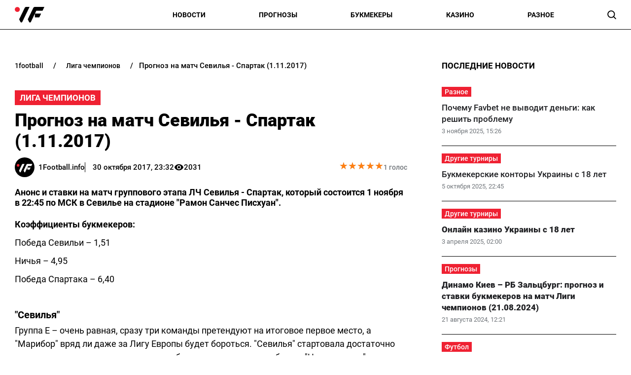

--- FILE ---
content_type: text/html; charset=utf-8
request_url: https://1football.info/bookmaker/8759-prognoz-match-sevilya-spartak-1112017.html
body_size: 19448
content:
<!DOCTYPE html><html lang="ru" prefix="og: https://ogp.me/ns#"><head><meta charset="utf-8"><meta name="viewport" content="width=device-width, initial-scale=1">
    <link rel="preconnect" href="https://www.googletagmanager.com" crossorigin="anonymous">
    <meta name="robots" content="index, follow, max-image-preview:large, max-snippet:-1">
    <link rel="canonical" href="https://1football.info/bookmaker/8759-prognoz-match-sevilya-spartak-1112017.html">
    <title>Прогноз на матч Севилья - Спартак (1.11.2017) - 1Football.info</title>
    <meta name="description" content="Анонс и ставки на матч группового этапа ЛЧ Севилья - Спартак, который состоится 1 ноября в 22:45 по МСК в Севилье на стадионе &quot;Рамон Санчес Писхуан&quot;.">
    <meta name="keywords" content="">

    <link rel="preload" as="image" href="https://1football.info/img/1football-logo.svg">
    <link rel="preload" as="image" href="https://1football.info/img/avatars/1footballavatar.svg">
    <link rel="preload" href="https://1football.info/templates/1football/fonts/Roboto/Roboto-Regular.woff2" fetchpriority="low" as="font" type="font/woff2" crossorigin="anonymous">
    <link rel="preload" href="https://1football.info/templates/1football/fonts/Roboto/Roboto-Medium.woff2" fetchpriority="low" as="font" type="font/woff2" crossorigin="anonymous">
    <link rel="preload" href="https://1football.info/templates/1football/fonts/Roboto/Roboto-Bold.woff2" fetchpriority="low" as="font" type="font/woff2" crossorigin="anonymous">
    <link rel="preload" href="https://1football.info/templates/1football/fonts/Roboto/Roboto-Black.woff2" fetchpriority="low" as="font" type="font/woff2" crossorigin="anonymous">

    <meta name="twitter:card" content="summary_large_image">
    <meta name="twitter:title" content="Прогноз на матч Севилья - Спартак (1.11.2017)">
    <meta name="twitter:description" content="Анонс и ставки на матч группового этапа ЛЧ Севилья - Спартак, который состоится 1 ноября в 22:45 по МСК в Севилье на стадионе &quot;Рамон Санчес Писхуан&quot;.">
    <meta name="twitter:image" content="https://1football.info/img/1football-logo-cover.png">
    <meta property="og:url" content="https://1football.info/bookmaker/8759-prognoz-match-sevilya-spartak-1112017.html">
    <meta property="og:title" content="Прогноз на матч Севилья - Спартак (1.11.2017)">
    <meta property="og:description" content="Анонс и ставки на матч группового этапа ЛЧ Севилья - Спартак, который состоится 1 ноября в 22:45 по МСК в Севилье на стадионе &quot;Рамон Санчес Писхуан&quot;.">
    <meta property="og:image" content="https://1football.info/img/1football-logo-cover.png">
    <meta property="og:image:secure_url" content="https://1football.info/img/1football-logo-cover.png">
    <meta property="og:image:width" content="512">
    <meta property="og:image:height" content="512">
    <meta property="og:type" content="article">
    <meta property="article:published_time" content="2017-10-30T23:32:50+02:00">
    <meta property="article:modified_time" content="2017-10-30T23:32:50+02:00">
    <meta property="article:section" content="Лига Чемпионов">
    <meta property="og:site_name" content="1Football.info">
    <meta property="og:locale" content="ru_UA">
    <meta property="og:locale:alternate" content="uk_UA">
    <link rel="image_src" href="https://1football.info/img/1football-logo-cover.png">
    <script type="application/ld+json">[{"@context":"https:\/\/schema.org","@type":"WebSite","name":"1Football","url":"https:\/\/1football.info","inLanguage":"ru","isAccessibleForFree":true,"potentialAction":{"@type":"SearchAction","target":"https:\/\/1football.info\/search?term={search_term_string}","query-input":"required name=search_term_string"},"author":{"@context":"https:\/\/schema.org","@type":"NewsMediaOrganization","name":"1Football","slogan":"Первый футбольный","description":"1Football – Последние свежие новости футбола Украины сегодня. Украинский сайт про футбол, и профессиональный спорт.","url":"https:\/\/1football.info","logo":{"@type":"ImageObject","url":"https:\/\/1football.info\/img\/1football-logo.svg","width":"742","height":"105"},"image":{"@type":"ImageObject","url":"https:\/\/1football.info\/img\/1football-logo.svg","width":"742","height":"105"},"email":"info@1football.info","telephone":"+38-044-534-45-59","address":{"@type":"PostalAddress","addressCountry":"UA","addressLocality":"Киев","postalCode":"03067","streetAddress":"ул. Гарматная, 25"},"contactPoint":{"@type":"ContactPoint","telephone":"+38-044-534-45-59","email":"info@1football.info","contactType":"headquarters","areaServed":"UA","availableLanguage":["uk","ru","en"]},"foundingDate":"2014-01-01","publishingPrinciples":"https:\/\/1football.info\/editorial-policy","actionableFeedbackPolicy":"https:\/\/1football.info\/editorial-policy","correctionsPolicy":"https:\/\/1football.info\/editorial-policy","ethicsPolicy":"https:\/\/1football.info\/editorial-policy","missionCoveragePrioritiesPolicy":"https:\/\/1football.info\/editorial-policy","verificationFactCheckingPolicy":"https:\/\/1football.info\/editorial-policy","unnamedSourcesPolicy":"https:\/\/1football.info\/editorial-policy"},"creator":{"@context":"https:\/\/schema.org","@type":"NewsMediaOrganization","name":"1Football","slogan":"Первый футбольный","description":"1Football – Последние свежие новости футбола Украины сегодня. Украинский сайт про футбол, и профессиональный спорт.","url":"https:\/\/1football.info","logo":{"@type":"ImageObject","url":"https:\/\/1football.info\/img\/1football-logo.svg","width":"742","height":"105"},"image":{"@type":"ImageObject","url":"https:\/\/1football.info\/img\/1football-logo.svg","width":"742","height":"105"},"email":"info@1football.info","telephone":"+38-044-534-45-59","address":{"@type":"PostalAddress","addressCountry":"UA","addressLocality":"Киев","postalCode":"03067","streetAddress":"ул. Гарматная, 25"},"contactPoint":{"@type":"ContactPoint","telephone":"+38-044-534-45-59","email":"info@1football.info","contactType":"headquarters","areaServed":"UA","availableLanguage":["uk","ru","en"]},"foundingDate":"2014-01-01","publishingPrinciples":"https:\/\/1football.info\/editorial-policy","actionableFeedbackPolicy":"https:\/\/1football.info\/editorial-policy","correctionsPolicy":"https:\/\/1football.info\/editorial-policy","ethicsPolicy":"https:\/\/1football.info\/editorial-policy","missionCoveragePrioritiesPolicy":"https:\/\/1football.info\/editorial-policy","verificationFactCheckingPolicy":"https:\/\/1football.info\/editorial-policy","unnamedSourcesPolicy":"https:\/\/1football.info\/editorial-policy"},"publisher":{"@context":"https:\/\/schema.org","@type":"NewsMediaOrganization","name":"1Football","slogan":"Первый футбольный","description":"1Football – Последние свежие новости футбола Украины сегодня. Украинский сайт про футбол, и профессиональный спорт.","url":"https:\/\/1football.info","logo":{"@type":"ImageObject","url":"https:\/\/1football.info\/img\/1football-logo.svg","width":"742","height":"105"},"image":{"@type":"ImageObject","url":"https:\/\/1football.info\/img\/1football-logo.svg","width":"742","height":"105"},"email":"info@1football.info","telephone":"+38-044-534-45-59","address":{"@type":"PostalAddress","addressCountry":"UA","addressLocality":"Киев","postalCode":"03067","streetAddress":"ул. Гарматная, 25"},"contactPoint":{"@type":"ContactPoint","telephone":"+38-044-534-45-59","email":"info@1football.info","contactType":"headquarters","areaServed":"UA","availableLanguage":["uk","ru","en"]},"foundingDate":"2014-01-01","publishingPrinciples":"https:\/\/1football.info\/editorial-policy","actionableFeedbackPolicy":"https:\/\/1football.info\/editorial-policy","correctionsPolicy":"https:\/\/1football.info\/editorial-policy","ethicsPolicy":"https:\/\/1football.info\/editorial-policy","missionCoveragePrioritiesPolicy":"https:\/\/1football.info\/editorial-policy","verificationFactCheckingPolicy":"https:\/\/1football.info\/editorial-policy","unnamedSourcesPolicy":"https:\/\/1football.info\/editorial-policy"},"publishingPrinciples":"https:\/\/1football.info\/editorial-policy","copyrightHolder":{"@type":"NewsMediaOrganization","name":"1Football","url":"https:\/\/1football.info","logo":{"@type":"ImageObject","url":"https:\/\/1football.info\/img\/1football-logo.svg","width":"742","height":"105"}},"copyrightYear":"2014"},{"@context":"https:\/\/schema.org","@type":"Organization","name":"1Football","slogan":"Первый футбольный","description":"1Football – Последние свежие новости футбола Украины сегодня. Украинский сайт про футбол, и профессиональный спорт.","url":"https:\/\/1football.info","logo":{"@type":"ImageObject","url":"https:\/\/1football.info\/img\/1football-logo.svg","width":"742","height":"105"},"image":{"@type":"ImageObject","url":"https:\/\/1football.info\/img\/1football-logo.svg","width":"742","height":"105"},"email":"info@1football.info","telephone":"+38-044-534-45-59","address":{"@type":"PostalAddress","addressCountry":"UA","addressLocality":"Киев","postalCode":"03067","streetAddress":"ул. Гарматная, 25"},"contactPoint":{"@type":"ContactPoint","telephone":"+38-044-534-45-59","email":"info@1football.info","contactType":"headquarters","areaServed":"UA","availableLanguage":["uk","ru","en"]},"foundingDate":"2014-01-01","publishingPrinciples":"https:\/\/1football.info\/editorial-policy"},{"@context":"https:\/\/schema.org","@type":"NewsMediaOrganization","name":"1Football","slogan":"Первый футбольный","description":"1Football – Последние свежие новости футбола Украины сегодня. Украинский сайт про футбол, и профессиональный спорт.","url":"https:\/\/1football.info","logo":{"@type":"ImageObject","url":"https:\/\/1football.info\/img\/1football-logo.svg","width":"742","height":"105"},"image":{"@type":"ImageObject","url":"https:\/\/1football.info\/img\/1football-logo.svg","width":"742","height":"105"},"email":"info@1football.info","telephone":"+38-044-534-45-59","address":{"@type":"PostalAddress","addressCountry":"UA","addressLocality":"Киев","postalCode":"03067","streetAddress":"ул. Гарматная, 25"},"contactPoint":{"@type":"ContactPoint","telephone":"+38-044-534-45-59","email":"info@1football.info","contactType":"headquarters","areaServed":"UA","availableLanguage":["uk","ru","en"]},"foundingDate":"2014-01-01","publishingPrinciples":"https:\/\/1football.info\/editorial-policy","actionableFeedbackPolicy":"https:\/\/1football.info\/editorial-policy","correctionsPolicy":"https:\/\/1football.info\/editorial-policy","ethicsPolicy":"https:\/\/1football.info\/editorial-policy","missionCoveragePrioritiesPolicy":"https:\/\/1football.info\/editorial-policy","verificationFactCheckingPolicy":"https:\/\/1football.info\/editorial-policy","unnamedSourcesPolicy":"https:\/\/1football.info\/editorial-policy"},{"@context":"https:\/\/schema.org","@type":"Article","mainEntityOfPage":{"@type":"WebPage","@id":"https:\/\/1football.info\/bookmaker\/8759-prognoz-match-sevilya-spartak-1112017.html"},"url":"https:\/\/1football.info\/bookmaker\/8759-prognoz-match-sevilya-spartak-1112017.html","inLanguage":"ru","headline":"Прогноз на матч Севилья - Спартак (1.11.2017)","description":"Анонс и ставки на матч группового этапа ЛЧ Севилья - Спартак, который состоится 1 ноября в 22:45 по МСК в Севилье на стадионе \"Рамон Санчес Писхуан\".","articleSection":"Лига Чемпионов","dateCreated":"2017-10-30T23:32:50+02:00","datePublished":"2017-10-30T23:32:50+02:00","dateModified":"2017-10-30T23:32:50+02:00","isAccessibleForFree":true,"articleBody":"Коэффициенты букмекеров:\nПобеда Севильи &ndash; 1,51\nНичья &ndash; 4,95\nПобеда Спартака &ndash; 6,40\n&nbsp;\n&quot;Севилья&quot;\nГруппа Е &ndash; очень равная, сразу три команды претендуют на итоговое первое место, а &quot;Марибор&quot; вряд ли даже за Лигу Европы будет бороться. &quot;Севилья&quot; стартовала достаточно неплохо в групповом этапе, сразу же обозначив серьезные амбиции. &quot;Нервоньенсе&quot; расписали выездную ничью с &quot;Ливерпулем&quot;, после чего легко разобрались с &quot;Марибором&quot; (3:0). Однако в Москве команда Бериццо повергла в шок всю Европу &ndash; &quot;рохибланкос&quot; сенсационно уступили других &quot;рохибланкос&quot; с разгромным счетом 1:5. На данный момент &quot;Севилья&quot; опустилась на третью позицию в группе, но &quot;Ливерпуль&quot; и &quot;Спартак&quot; опережают &quot;нервоньенсе&quot; на одно очко.\n&nbsp;\n&quot;Спартак&quot;\n&quot;Спартак&quot; на старте сезоне переживал не лучшие времена. После чемпионского сезона подопечные Массимо Карреры долгое время не могли найти свою игру, теряя очки не только в Премьер-лиге, но и в самом престижном турнире континента. Но после ничьей с &quot;Марибором&quot; итоговый ничейный результат домашнего матча с &quot;Ливерпулем&quot; был воспринят позитивно. Но в последнем туре &quot;красно-белые&quot; продемонстрировали образцовую игру, обыграв на своем стадионе команду Бериццо 5:1.\n&nbsp;\nДа, на выезде &quot;рохибланкос&quot; играют неуверенно, такая проблема преследует андалусийцев уже несколько сезонов. Но дома &quot;Севилья&quot; выступает мощно, о чем говорит статистика последних пяти встреч &ndash; пять побед и только один пропущенный гол.\n&nbsp;\nПрогноз на матч Севилья - Спартак: победа Севильи &ndash; коэффициент 1,51.\n","wordCount":210,"author":{"@type":"Person","name":"1Football.info","url":"https:\/\/1football.info\/author\/1football","image":"https:\/\/1football.info\/img\/avatars\/1footballavatar.svg"},"publisher":{"@type":"NewsMediaOrganization","name":"1Football","url":"https:\/\/1football.info","logo":{"@type":"ImageObject","url":"https:\/\/1football.info\/img\/1football-logo.svg","width":"742","height":"105"},"image":{"@type":"ImageObject","url":"https:\/\/1football.info\/img\/1football-logo.svg","width":"742","height":"105"},"email":"info@1football.info","telephone":"+38-044-534-45-59","address":{"@type":"PostalAddress","addressCountry":"UA","addressLocality":"Киев","postalCode":"03067","streetAddress":"ул. Гарматная, 25"},"contactPoint":{"@type":"ContactPoint","telephone":"+38-044-534-45-59","email":"info@1football.info","contactType":"headquarters","areaServed":"UA","availableLanguage":["uk","ru","en"]},"foundingDate":"2014-01-01","publishingPrinciples":"https:\/\/1football.info\/editorial-policy"},"interactionStatistic":{"@type":"InteractionCounter","interactionType":{"@type":"ViewAction"},"userInteractionCount":"2031"}},{"@context":"https:\/\/schema.org","@type":"CreativeWorkSeries","name":"Прогноз на матч Севилья - Спартак (1.11.2017)","aggregateRating":{"@type":"AggregateRating","ratingValue":"5","ratingCount":"1","bestRating":"5","worstRating":"1"}},{"@context":"https:\/\/schema.org","@type":"ProfilePage","inLanguage":"ru","mainEntity":{"@type":"Person","name":"1Football.info","url":"https:\/\/1football.info\/author\/1football","image":"https:\/\/1football.info\/img\/avatars\/1footballavatar.svg","@id":"https:\/\/1football.info\/author\/1football","identifier":"2","alternateName":"1football"},"url":"https:\/\/1football.info\/author\/1football"}]</script>
    <link rel="alternate" type="application/rss+xml" title="1Football.info :: лента новостей" href="https://1football.info/rss.ru.xml">
    <link rel="apple-touch-icon" sizes="57x57" href="https://1football.info/templates/1football/fav/apple-icon-57x57.png">
    <link rel="apple-touch-icon" sizes="60x60" href="https://1football.info/templates/1football/fav/apple-icon-60x60.png">
    <link rel="apple-touch-icon" sizes="72x72" href="https://1football.info/templates/1football/fav/apple-icon-72x72.png">
    <link rel="apple-touch-icon" sizes="76x76" href="https://1football.info/templates/1football/fav/apple-icon-76x76.png">
    <link rel="apple-touch-icon" sizes="114x114" href="https://1football.info/templates/1football/fav/apple-icon-114x114.png">
    <link rel="apple-touch-icon" sizes="120x120" href="https://1football.info/templates/1football/fav/apple-icon-120x120.png">
    <link rel="apple-touch-icon" sizes="144x144" href="https://1football.info/templates/1football/fav/apple-icon-144x144.png">
    <link rel="apple-touch-icon" sizes="152x152" href="https://1football.info/templates/1football/fav/apple-icon-152x152.png">
    <link rel="apple-touch-icon" sizes="180x180" href="https://1football.info/templates/1football/fav/apple-icon-180x180.png">
    <link rel="icon" type="image/png" sizes="192x192"  href="https://1football.info/templates/1football/fav/android-icon-192x192.png">
    <link rel="icon" type="image/png" sizes="32x32" href="https://1football.info/templates/1football/fav/favicon-32x32.png">
    <link rel="icon" type="image/png" sizes="96x96" href="https://1football.info/templates/1football/fav/favicon-96x96.png">
    <link rel="icon" type="image/png" sizes="16x16" href="https://1football.info/templates/1football/fav/favicon-16x16.png">
    <meta name="msapplication-TileColor" content="#ffffff">
    <meta name="msapplication-TileImage" content="https://1football.info/templates/1football/fav/ms-icon-144x144.png">
    <meta name="theme-color" content="#ffffff">

<style>@font-face{font-family:Roboto;src:url('/templates/1football/fonts/Roboto/Roboto-BlackItalic.eot');src:local('Roboto Black Italic'),local('Roboto-BlackItalic'),url('/templates/1football/fonts/Roboto/Roboto-BlackItalic.eot?#iefix') format('embedded-opentype'),url('/templates/1football/fonts/Roboto/Roboto-BlackItalic.woff2') format('woff2'),url('/templates/1football/fonts/Roboto/Roboto-BlackItalic.woff') format('woff'),url('/templates/1football/fonts/Roboto/Roboto-BlackItalic.ttf') format('truetype');font-weight:900;font-style:italic;font-display:swap}@font-face{font-family:Roboto;src:url('/templates/1football/fonts/Roboto/Roboto-Bold.eot');src:local('Roboto Bold'),local('Roboto-Bold'),url('/templates/1football/fonts/Roboto/Roboto-Bold.eot?#iefix') format('embedded-opentype'),url('/templates/1football/fonts/Roboto/Roboto-Bold.woff2') format('woff2'),url('/templates/1football/fonts/Roboto/Roboto-Bold.woff') format('woff'),url('/templates/1football/fonts/Roboto/Roboto-Bold.ttf') format('truetype');font-weight:700;font-style:normal;font-display:swap}@font-face{font-family:Roboto;src:url('/templates/1football/fonts/Roboto/Roboto-BoldItalic.eot');src:local('Roboto Bold Italic'),local('Roboto-BoldItalic'),url('/templates/1football/fonts/Roboto/Roboto-BoldItalic.eot?#iefix') format('embedded-opentype'),url('/templates/1football/fonts/Roboto/Roboto-BoldItalic.woff2') format('woff2'),url('/templates/1football/fonts/Roboto/Roboto-BoldItalic.woff') format('woff'),url('/templates/1football/fonts/Roboto/Roboto-BoldItalic.ttf') format('truetype');font-weight:700;font-style:italic;font-display:swap}@font-face{font-family:Roboto;src:url('/templates/1football/fonts/Roboto/Roboto-LightItalic.eot');src:local('Roboto Light Italic'),local('Roboto-LightItalic'),url('/templates/1football/fonts/Roboto/Roboto-LightItalic.eot?#iefix') format('embedded-opentype'),url('/templates/1football/fonts/Roboto/Roboto-LightItalic.woff2') format('woff2'),url('/templates/1football/fonts/Roboto/Roboto-LightItalic.woff') format('woff'),url('/templates/1football/fonts/Roboto/Roboto-LightItalic.ttf') format('truetype');font-weight:300;font-style:italic;font-display:swap}@font-face{font-family:Roboto;src:url('/templates/1football/fonts/Roboto/Roboto-Regular.eot');src:local('Roboto'),local('Roboto-Regular'),url('/templates/1football/fonts/Roboto/Roboto-Regular.eot?#iefix') format('embedded-opentype'),url('/templates/1football/fonts/Roboto/Roboto-Regular.woff2') format('woff2'),url('/templates/1football/fonts/Roboto/Roboto-Regular.woff') format('woff'),url('/templates/1football/fonts/Roboto/Roboto-Regular.ttf') format('truetype');font-weight:400;font-style:normal;font-display:swap}@font-face{font-family:Roboto;src:url('/templates/1football/fonts/Roboto/Roboto-ThinItalic.eot');src:local('Roboto Thin Italic'),local('Roboto-ThinItalic'),url('/templates/1football/fonts/Roboto/Roboto-ThinItalic.eot?#iefix') format('embedded-opentype'),url('/templates/1football/fonts/Roboto/Roboto-ThinItalic.woff2') format('woff2'),url('/templates/1football/fonts/Roboto/Roboto-ThinItalic.woff') format('woff'),url('/templates/1football/fonts/Roboto/Roboto-ThinItalic.ttf') format('truetype');font-weight:100;font-style:italic;font-display:swap}@font-face{font-family:Roboto;src:url('/templates/1football/fonts/Roboto/Roboto-Black.eot');src:local('Roboto Black'),local('Roboto-Black'),url('/templates/1football/fonts/Roboto/Roboto-Black.eot?#iefix') format('embedded-opentype'),url('/templates/1football/fonts/Roboto/Roboto-Black.woff2') format('woff2'),url('/templates/1football/fonts/Roboto/Roboto-Black.woff') format('woff'),url('/templates/1football/fonts/Roboto/Roboto-Black.ttf') format('truetype');font-weight:900;font-style:normal;font-display:swap}@font-face{font-family:Roboto;src:url('/templates/1football/fonts/Roboto/Roboto-MediumItalic.eot');src:local('Roboto Medium Italic'),local('Roboto-MediumItalic'),url('/templates/1football/fonts/Roboto/Roboto-MediumItalic.eot?#iefix') format('embedded-opentype'),url('/templates/1football/fonts/Roboto/Roboto-MediumItalic.woff2') format('woff2'),url('/templates/1football/fonts/Roboto/Roboto-MediumItalic.woff') format('woff'),url('/templates/1football/fonts/Roboto/Roboto-MediumItalic.ttf') format('truetype');font-weight:500;font-style:italic;font-display:swap}@font-face{font-family:Roboto;src:url('/templates/1football/fonts/Roboto/Roboto-Thin.eot');src:local('Roboto Thin'),local('Roboto-Thin'),url('/templates/1football/fonts/Roboto/Roboto-Thin.eot?#iefix') format('embedded-opentype'),url('/templates/1football/fonts/Roboto/Roboto-Thin.woff2') format('woff2'),url('/templates/1football/fonts/Roboto/Roboto-Thin.woff') format('woff'),url('/templates/1football/fonts/Roboto/Roboto-Thin.ttf') format('truetype');font-weight:100;font-style:normal;font-display:swap}@font-face{font-family:Roboto;src:url('/templates/1football/fonts/Roboto/Roboto-Light.eot');src:local('Roboto Light'),local('Roboto-Light'),url('/templates/1football/fonts/Roboto/Roboto-Light.eot?#iefix') format('embedded-opentype'),url('/templates/1football/fonts/Roboto/Roboto-Light.woff2') format('woff2'),url('/templates/1football/fonts/Roboto/Roboto-Light.woff') format('woff'),url('/templates/1football/fonts/Roboto/Roboto-Light.ttf') format('truetype');font-weight:300;font-style:normal;font-display:swap}@font-face{font-family:Roboto;src:url('/templates/1football/fonts/Roboto/Roboto-Italic.eot');src:local('Roboto Italic'),local('Roboto-Italic'),url('/templates/1football/fonts/Roboto/Roboto-Italic.eot?#iefix') format('embedded-opentype'),url('/templates/1football/fonts/Roboto/Roboto-Italic.woff2') format('woff2'),url('/templates/1football/fonts/Roboto/Roboto-Italic.woff') format('woff'),url('/templates/1football/fonts/Roboto/Roboto-Italic.ttf') format('truetype');font-weight:400;font-style:italic;font-display:swap}@font-face{font-family:Roboto;src:url('/templates/1football/fonts/Roboto/Roboto-Medium.eot');src:local('Roboto Medium'),local('Roboto-Medium'),url('/templates/1football/fonts/Roboto/Roboto-Medium.eot?#iefix') format('embedded-opentype'),url('/templates/1football/fonts/Roboto/Roboto-Medium.woff2') format('woff2'),url('/templates/1football/fonts/Roboto/Roboto-Medium.woff') format('woff'),url('/templates/1football/fonts/Roboto/Roboto-Medium.ttf') format('truetype');font-weight:500;font-style:normal;font-display:swap}</style>
<style>
*,body,html{margin:0;padding:0}.wrapper,iframe,img{max-width:100%}.leftColumn,.right_column>section,.widgetLatestNews{box-shadow:var(--shadow_w)}.arlib_row.top a,.breadcrumb{text-overflow:ellipsis;white-space:nowrap}a,a.best_game_info_site_link,a:hover,nav.navbar ul a{text-decoration:none}.colum_widget_block_header span,.footer_lic_p.flp_second,.language.active,li.breadcrumb-item>a::first-letter,nav.navbar ul a{text-transform:uppercase}:root{--max-width-content:1400px;--shadow_w:none;--main_gray:#949494;--main_yellow:#e8e62d;--main_green:#5d810f;--theme-color:#ffffff;--theme-color-2:#ef2132;--border-radius:0;--big-padding:40px}body,html{width:100%;height:100%;font-family:Roboto,serif;font-weight:400;font-size:16px}.bold,.h1,.h2,.h3,.h4,.h5,.h6,h1,h2,h3,h4,h5,h6,nav.navbar ul a{font-weight:700}h1,h2{font-size:24px}*{box-sizing:border-box}a{color:#000}a:hover{color:#646464}p{margin-top:6px;margin-bottom:10px;line-height:1.5}h3{font-size:20px}h4{font-size:16px}img{height:auto}.wrapper{width:var(--max-width-content);margin:0 auto}.main_colum{display:flex;flex-wrap:wrap;justify-content:space-between;margin-top:30px}.btn_see_all_sidebar,.main_colum_text_block,.right_column .best_game_info_link{width:100%}.main-container{width:100%;margin:0 auto;position:relative}.leftColumn{width:calc(70% - var(--big-padding));padding:0 30px 20px;background:#fff;border-radius:var(--border-radius);margin-bottom:20px}.breadcrumb,.top-nav .menu-btn:checked~.menu-icon .navicon{background:0 0}.right_column{width:30%;padding:15px 30px 15px 0}header{border-bottom:1px solid #000;display:block;height:60px}.top-nav .menu{list-style:none;overflow:hidden;display:flex;flex-direction:column;align-items:center;width:100%;max-height:0;transition:max-height .2s ease-out}.top-nav .logo{display:inline-block;width:150px}.top-nav .menu-icon{cursor:pointer;display:inline-block;padding:10px 0 10px 20px}.top-nav .menu-icon .navicon{background:#000;display:block;height:2px;position:relative;width:1.425rem}.top-nav .menu-icon .navicon:after,.top-nav .menu-icon .navicon:before{background:#000;content:"";display:block;height:100%;position:absolute;transition:.2s ease-out;width:100%}.top-nav .menu-icon .navicon:before{top:7px}.top-nav .menu-icon .navicon:after{top:-7px}.top-nav .menu-btn{display:none}.top-nav .menu-btn:checked~.menu{max-height:90vh;border-radius:0;display:block}.top-nav .menu-btn:checked~.menu-icon .navicon:before{transform:rotate(-45deg)}.top-nav .menu-btn:checked~.menu-icon .navicon:after{transform:rotate(45deg)}.top-nav .menu-btn:checked~.menu-icon:not(.steps) .navicon:after,.top-nav .menu-btn:checked~.menu-icon:not(.steps) .navicon:before{top:0}nav.navbar{display:flex;justify-content:space-between;align-items:center;height:60px;max-width:var(--max-width-content);margin:0 auto;width:100%;padding:0 30px}.navbar-brand,nav.navbar ul li{align-items:center;display:flex}.footer .wrapper,nav.navbar ul{display:flex}nav.navbar ul li{list-style:none;padding:0;text-align:center;justify-content:space-between}nav.navbar ul a{font-size:14px;width:100%;text-align:left;text-wrap:nowrap}.language-switch{gap:10px}.language.active{display:flex;font-size:14px;color:#a4a4a4}.searchMenu{height:24px;width:31px;display:flex;align-items:center;justify-content:center;margin:0}.searchMenu svg{height:18px;width:18px}.top-information p,nav.navbar #navbarDropdown{margin:0}button.header_search_form_btn{width:55px;background:var(--theme-color);border-radius:0 8px 8px 0;margin-left:-5px;color:#fff;border:1px solid #000;height:100%}button.header_search_form_btn svg{width:16px}.dropdown-menu.search_panel{position:absolute;top:82px;z-index:1000;float:left;min-width:10rem;font-size:1rem;color:#5279a0;text-align:left;list-style:none;background-clip:padding-box;padding:0;border-radius:var(--border-radius);display:none;height:43px;border:none;margin-left:-182px}.btn_see_all:hover,.right_column .sidebar_exclusive .arlib_row a{color:var(--theme-color-2)}.colum_widget_block_header,.news_list_block .arlib,.right_column>section,.widgetLatestNews{border-radius:var(--border-radius)}.dropdown-menu.search_panel.show{display:block}.right_column .best_game_logo_link,form.header_search_form{height:100%}.input-group{position:relative;display:-ms-flexbox;display:flex;-ms-flex-wrap:wrap;flex-wrap:wrap;-ms-flex-align:stretch;align-items:stretch;width:100%;height:100%}input#search_input_menu2{width:180px;padding-left:15px;height:43px}form.header_search_form>.input-group{flex-wrap:nowrap}.colum_widget_block_header{font-weight:500;display:flex;font-size:28px;height:56px;align-items:center;justify-content:space-between;width:100%}.colum_widget_block_header span{color:#000;text-align:center;font-weight:700;min-height:30px;display:flex;align-items:center;justify-content:center;font-size:17px;position:relative;z-index:2}.colum_widget_block_header span:after{display:block;width:100%;height:40%;position:absolute;z-index:-1;bottom:10%}.right_column>section{background:#fff;padding:0}.right_column .authors{display:flex;flex-wrap:wrap;margin:-10px}.right_column .authors a{position:relative;display:flex;align-items:center;justify-content:center;overflow:hidden;height:50px;width:50px;min-width:50px;min-height:50px;border-radius:100%;margin:10px}.right_column .authors a img{height:100%;width:100%}.main_colum_breadcrumbs{max-width:100%;margin-bottom:15px;padding:8px 0 15px;color:#000;margin-top:25px}.breadcrumb,.breadcrumb-item+.breadcrumb-item,a.arlib_img_blk,li.breadcrumb-item:first-child a{padding-left:0}.breadcrumb{margin-bottom:0;flex-wrap:nowrap;overflow:hidden;padding-right:0;display:flex;align-items:center}li.breadcrumb-item{display:flex;font-size:15px;align-items:center;font-weight:500}li.breadcrumb-item:last-child,li.breadcrumb-item:last-child span{white-space:nowrap;overflow:hidden;text-overflow:ellipsis;padding-right:0;color:#000}li.breadcrumb-item>a{color:#000;text-transform:lowercase;padding:2px 8px;font-size:14px;border-radius:0}.breadcrumb-item+.breadcrumb-item::before{content:"/";display:block;font-size:15px;padding:0 12px;font-weight:500}.main_data_conteiner{max-width:var(--max-width-content);margin-right:auto;margin-left:auto}.widgetLatestNews{background:#fff}.news_list_block{display:flex;flex-wrap:wrap;justify-content:flex-start;gap:2%}.news_list_block .arlib{width:32%;margin:0 0 10px;overflow:hidden}.arlib_info_wrap{display:flex;flex-direction:column-reverse;width:100%}.arlib_date,.arlib_row.top{font-size:13px;display:inline-block}a.arlib_img_blk{height:150px;padding-right:0;position:relative;display:flex;align-items:center;justify-content:center;overflow:hidden;margin-bottom:15px}.arlib_row.top a,a.arlib_title{margin-bottom:5px;font-weight:500}img.arlib_img{position:absolute;object-fit:cover;height:100%;width:100%;-webkit-transition:.4s;-moz-transition:.4s;-o-transition:.4s;transition:.4s}img.arlib_img:hover{height:120%;width:120%}.arlib_row.top{margin-right:8px;order:1;margin-bottom:6px}.arlib_date{color:#70757a;left:0;line-height:16px;padding-top:2px;height:22px}a.arlib_title{color:#202124;font-size:17px;line-height:140%;display:block;grid-column:1/span 2;grid-row:row 2}.sbnews_arlib .exclusive a.arlib_title,.sbnews_arlib .hot a.arlib_title{font-weight:800}.sbnews_arlib .exclusive a.arlib_title span{background:var(--theme-color);color:#000;font-weight:700;line-height:125%;box-shadow:8px 0 0 0 var(--theme-color),-8px 0 0 0 var(--theme-color);margin-left:8px;-webkit-box-decoration-break:clone;box-decoration-break:clone}.sbnews_arlib .arlib.exclusive{flex-direction:column}.sbnews_arlib .arlib_img_blk.articleImg{height:200px;width:100%;margin-bottom:15px}.arlib_row.top a{font-size:14px;text-align:center;display:flex;align-items:center;justify-content:center;position:relative;z-index:2;max-width:fit-content;min-width:50px;background:var(--theme-color-2);color:#fff;padding:2px 6px}.widgetLatestNews.gambling{display:flex;flex-wrap:wrap}.widgetLatestNews.gambling .sbnews_arlib{display:grid;gap:15px;grid-template-columns:1fr 1fr 1fr}.widgetLatestNews.gambling .btn_see_all_sidebar_container{height:56px;width:fit-content;margin:0 0 0 auto}.widgetLatestNews.gambling .btn_see_all.btn_see_all_sidebar{width:100%;height:auto;border:none;width:fit-content}.widgetLatestNews.gambling a.arlib_img_blk{height:200px}.right_column .arlib{display:flex;flex-direction:row-reverse;border-bottom:1px solid #000;margin:0;align-items:center;justify-content:space-between;padding:15px 0;transition:.4s}.right_column .sidebar_exclusive .arlib:hover{background:#f5f5f5}.right_column a.arlib_img_blk{height:100px;width:100px;min-width:100px;min-height:100px;border-radius:var(--border-radius);margin-bottom:0}.right_column .arlib_info_wrap{padding:0 15px 0 0}.arlib_title{font-size:18px}.right_column .arlib_row.top{display:flex;justify-content:space-between;align-items:center}.right_column .arlib_date{padding:0}.right_column .arlib_row.top a{position:relative;display:block;min-width:48px}.right_column .sidebar_authors .arlib{flex-direction:column;border:1px solid #d9d9d9;border-radius:var(--border-radius);padding:0;margin:0 0 20px}.right_column .sidebar_authors .arlib .arlib_info_wrap{padding-right:15px;padding-left:15px}.right_column .sidebar_authors a.arlib_img_blk{height:190px;padding-left:0;padding-right:0;border-radius:var(--border-radius);position:relative;display:flex;align-items:center;justify-content:center;overflow:hidden;margin-bottom:12px;width:100%}.right_column .sidebar_authors .colum_widget_block_header span{border-bottom:none}.right_column .sidebar_authors .arlib_author{width:100%;height:40px;z-index:2;display:flex;justify-content:space-between;padding:0 15px;align-items:end;margin-bottom:2px}.right_column .sidebar_authors .arlib_author .author_name{height:40px;display:flex;align-items:center;font-weight:500;font-size:14px}.right_column .sidebar_authors .arlib_author .author_name:after{content:" ";width:7px;height:7px;border-radius:100%;background:var(--theme-color);margin-left:10px;display:flex;align-items:center}.right_column .sidebar_authors .arlib_author img{display:block;border-radius:100%;border:2px solid var(--theme-color);padding:6px;background:#fff;width:80px;height:80px;margin-bottom:10px}.right_column .sidebar_authors a.arlib_title{margin-bottom:15px;font-size:18px;font-weight:700}.right_column .sidebar_authors .arlib_date{margin-bottom:15px}.footer{font-size:14px;font-weight:400;color:#fff;width:100%;margin:15px auto 0;padding:50px 0;background:#000}.social{display:flex;gap:15px}.footer_left{width:50%;padding:0 20px 0 10px}.footer_logo_row{margin-bottom:15px;display:flex;gap:35px;align-items:center}.footer_right{display:flex;justify-content:space-between;width:48%;padding:0 10px 0 0}.footer a{margin:5px 0;display:block;font-weight:500;color:#fff}.footer_li{list-style:none}.footer_lic_block{color:#fff;padding:20px 0 0;font-size:14px;border-radius:8px}.footer_lic_21{gap:10px;align-items:center;margin:0 auto 15px;justify-content:center;display:flex}.footer_lic_21>span{display:flex;border:3px solid #f22727;width:50px;height:50px;align-items:center;justify-content:center;border-radius:50%;font-size:18px;font-weight:600;min-width:50px}.footer_lic_partners{display:flex;justify-content:center;gap:34px;align-items:center}.footer_lic_p.flp_second{display:flex;justify-content:center;margin-bottom:20px}@media (max-width:992px){.footer_lic_partners{flex-wrap:wrap;gap:10px}}.btn_see_all{border-radius:var(--border-radius);height:44px;font-size:16px;display:flex;align-items:center;justify-content:center;font-weight:700;width:100%;border:2px solid #000;background:var(--theme-color);color:#000}.btn_see_all_main_container,.btn_see_all_sidebar_container{height:80px;align-items:center;display:flex;width:100%}.btn_see_all:hover{border:2px solid var(--theme-color-2);background:#fff}.btn_see_all_sidebar_container{margin-top:10px}.btn_see_all_short{font-size:17px}a.colum_widget_block_link_green{color:#7a95b1;border-radius:4px;min-width:145px;height:34px;display:flex;align-items:center;justify-content:center;font-size:13px;font-weight:500;max-width:80%;background:#e1e7ed;margin-right:0;margin-left:auto;width:fit-content;padding:0 15px}a.colum_widget_block_link_green:hover{color:#555}.best_game_grid_block{display:flex;flex-wrap:wrap;width:100%;margin:0 auto}.best_game_grid{margin-bottom:15px;padding:16px 0;gap:0;display:flex;flex-direction:column;width:100%}.best_game_row{font-weight:500;display:grid;grid-template-columns:180px 160px 1fr 1fr;padding:20px;border:1px solid #3c3c3c;border-radius:5px;align-items:center;text-align:center;position:relative;column-gap:20px;grid-template-columns:200px 1.2fr 1fr}.best_game_top_img{position:absolute;z-index:2;width:75px;top:5px;left:5px}.best_game_left>*,.best_game_right>*{align-items:center;display:flex;justify-content:center;align-self:center;justify-self:center}.best_game_left{display:grid;border-radius:5px;padding:5px;position:relative;grid-row:1/3;grid-template-columns:1fr;display:flex;flex-direction:column;gap:15px}.best_game_logo_link{width:100%;height:85px;border-radius:5px;display:flex}.best_game_logo_img{width:55%}.best_game_right{padding:0 10px;display:grid;grid-template-columns:1fr 1fr 1fr}.best_game_rating{display:flex;flex-direction:column;font-size:20px;font-weight:500;justify-content:flex-end;align-items:flex-start;grid-column:2/3;gap:3px;height:100%;margin-bottom:5px}.best_game_title{width:100%;display:flex;font-size:18px;align-items:center;justify-content:center}.best_game_title:before{content:" ";display:block}.best_game_row .star-ratings-css-top{background-image:url(/img/tpl/1football-star-yellow.svg),url(/img/tpl/1football-star-yellow.svg),url(/img/tpl/1football-star-yellow.svg),url(/img/tpl/1football-star-yellow.svg),url(/img/tpl/1football-star-yellow.svg);display:block;width:82px;background-size:16px;height:16px;line-height:100%;background-repeat:no-repeat,no-repeat,no-repeat,no-repeat,no-repeat;background-position:0 top,16px top,32px top,48px top,64px top}.best_game_row .best_game_rating_stars_blk{display:flex;font-size:17px;gap:6px;align-items:center;height:22px}.best_game_bonus{height:100%;padding:0;border-radius:5px;display:flex;width:100%;gap:5px;margin:0 auto;grid-column:2/3;max-width:100%;font-size:20px;grid-row-start:2;grid-row-end:3;border:0;flex-direction:column;justify-content:center;align-items:center;text-align:center}.best_game_bonus_desc{width:100%;text-align:center;font-size:18px;margin-bottom:5px}.best_game_bonus_1{text-align:center;width:100%;font-size:22px;font-weight:700;color:#fac917}.best_game_advantages_row{grid-column:2/3;grid-row:1/3;display:flex;align-items:flex-start;justify-content:flex-start;align-self:center}.best_game_links_row{grid-column:3/4;grid-row:2/3;display:flex;justify-content:space-between}.htmlContent .best_game_advantages_lst{margin-left:0;display:flex;flex-direction:column;gap:0}ul.best_game_advantages_lst li{list-style:none;font-size:15px;display:flex;gap:8px;line-height:125%;margin:5px 0;font-weight:400;text-align:left}.best_game_info{display:flex;flex-wrap:wrap;text-align:center;gap:8px;align-items:center;justify-content:center;height:100%;grid-column:3/4;grid-row:1/2}.best_game_info_lic{width:100%;line-height:110%;display:flex;align-items:center;justify-content:center;padding:0;overflow:hidden;background:#373737;margin:0 auto 20px;max-width:86%;border-radius:0 0 30px 30px;height:24px;display:flex;align-items:center;font-size:13px;color:#fff}.best_game_grid .best_game_info_link{width:44px;height:44px;background:0 0;display:flex;align-items:center;justify-content:center;border:1px solid #9b9b9b;border-radius:5px;order:2}a.best_game_info_site_link{color:#fff;background:var(--theme-color-2);font-size:15px;font-weight:500;height:44px;display:flex;align-items:center;justify-content:center;justify-self:start;min-width:70px;border-radius:5px;order:3;max-width:calc(100% - 62px);width:100%;border:0;border-bottom:0}a.best_game_info_site_link:hover{color:#fff;background:#252525;border:1px solid #252525}.right_column .best_game_grid{background:0 0;padding:0;gap:0;margin-top:15px;margin-bottom:0}.right_column .best_game_row{padding:15px 0;height:auto;flex-wrap:wrap;gap:0;background:0 0;display:grid;grid-template-columns:100px 1fr;position:relative;color:#000;border-radius:0;border:0;border-bottom:1px solid #000;column-gap:16px;align-items:center}.right_column .best_game_row:first-child{border-top:1px solid #000}.right_column .best_game_left{width:100%;grid-column-start:1;grid-column-end:2;grid-row-start:1;grid-row-end:4;height:140px;padding:0;overflow:hidden;display:flex;align-items:center;justify-content:center;max-height:100%;z-index:1;border:0}.right_column .best_game_logo_img{width:65%}.right_column .best_game_rating{width:100%;grid-column-start:2;grid-column-end:3;grid-row-start:1;grid-row-end:2;align-items:center;justify-content:space-between;text-align:center;display:flex;gap:0;flex-direction:row;height:22px;font-weight:700}.right_column .best_game_title{width:100%;display:flex;font-size:17px;align-items:center;justify-content:flex-start}.right_column .best_game_rating_stars_blk{display:flex;font-size:17px;gap:6px;align-items:center;height:22px;width:100%;justify-content:flex-end;font-weight:700}.right_column .best_game_bonus{max-width:100%;background:0 0;padding:0;gap:0;grid-column-start:2;grid-column-end:3;grid-row-start:2;grid-row-end:3;border:0;flex-direction:column;font-size:15px;height:44px;font-weight:700}.right_column .best_game_bonus_desc{color:#000;width:100%;text-align:left;font-size:16px}.right_column .best_game_bonus_1{width:100%;text-align:left}.right_column .best_game_info{width:100%;justify-content:space-between;grid-column-start:2;grid-column-end:3;grid-row-start:3;grid-row-end:4;gap:8px;margin-bottom:-6px;display:grid;grid-template-columns:64px 1fr;border-bottom:0}.right_column a.best_game_info_site_link{max-width:100%;width:100%}.right_column .best_game_info_lic{order:3}.shortcode a,.shortcode a.best_game_logo_link{border-bottom:0}.shortcode_widget_header{font-size:18px;margin-bottom:10px;display:block;font-weight:500}.shortcode .best_game_right{grid-template-columns:60px 1fr 60px 1fr}.shortcode .best_game_right>*{justify-self:center}.tpl_one_news_mc_green_line{width:100px;height:3px;background:var(--main_green);margin:15px 0}.tpl_one_news_mc_text_read_other{display:flex;border-radius:var(--border-radius);position:relative;padding:25px;align-items:center;margin:25px auto;border:1px solid #000;max-width:650px}a.tpl_one_news_read_other_img_block{border-radius:var(--border-radius);width:125px;height:125px;position:relative}.tpl_one_news_read_other_img_block .tpl_one_news_mc_text_read_other_img{z-index:3;padding:0;margin:0;min-width:100%;min-height:100%;position:absolute;object-fit:cover;border-radius:5px}.tpl_one_news_mc_text_read_other_left{font-weight:500;display:flex;flex-direction:column;align-items:flex-start;justify-content:center;padding-right:30px}.tpl_one_news_mc_text_read_other_right{font-weight:500;display:flex;flex-direction:column;align-items:flex-start;justify-content:center;padding-left:10px}.tpl_one_news_mc_text_read_other_text{display:-webkit-box;-webkit-box-orient:vertical;-webkit-line-clamp:4;max-height:96px;overflow:hidden;font-size:16px}.shortcode .tpl_one_news_mc_text_read_other_text a{color:#000;text-decoration:none;font-size:18px;border-bottom:0}.tpl_one_news_mc_text_read_other_link{font-size:18px;color:#000;text-transform:uppercase;font-weight:700;padding:0;position:relative;z-index:2;margin-bottom:10px}.tpl_news_filter,.tpl_one_news_mc_tags{display:flex;align-items:flex-start;flex-wrap:wrap;width:80%;margin:20px auto 0}.tpl_news_filter{margin:15px 0}.tpl_news_filter>a,.tpl_one_news_mc_tag.current,.tpl_one_news_mc_tags>a{margin-right:10px}.tpl_one_news_mc_tags>a:last-child{margin-right:0}.tpl_one_news_mc_tag{font-size:13px;background:#242424;padding:6px 10px;color:var(--theme-color);width:max-content;margin-bottom:8px;white-space:nowrap;font-weight:500;height:24px;display:flex;align-items:center}.tpl_one_news_mc_tag.current,.tpl_one_news_mc_tag:hover{background:#303030;color:#fff}.fcmi_all_pagination{justify-content:center;display:flex;padding:25px 0 0}.fcmi_all_pagination>span{height:34px;display:flex;align-items:center;justify-content:center;margin:0 5px;border-radius:4px;color:#1c1e21;background:#e4e6eb;font-size:13px;font-weight:500;width:auto;min-width:28px}.fcmi_all_pagination>span.active{color:#000;background:var(--theme-color)}.seo_content{padding:0 30px;margin-bottom:40px}@media (min-width:1160px){.top-nav li{margin:0}.top-nav .menu{width:auto;max-height:none;flex-direction:row;flex-grow:5;justify-content:space-between;max-width:calc(100% - 320px);gap:3px}.top-nav .menu-icon{display:none}}@media (max-width:1160px){nav.navbar{flex-wrap:wrap;padding:0 15px;height:52px;position:fixed;z-index:99999;top:0;display:flex;align-items:center;background:#fff}.top-nav .menu{background:#0c1219;border-radius:0 0 8px 8px;width:100%;border-top:0;margin-top:0;display:block;height:85vh}nav.navbar ul li{padding:0;padding:0 var(--big-padding)}nav.navbar ul li:first-child{padding-top:30px}nav.navbar ul a{font-size:18px;padding:15px 0;display:block;color:#fff;font-weight:500;border-bottom:1px solid #474747}a.navbar-brand{display:flex;align-items:center;height:50px}a.navbar-brand img{max-width:100%}nav.navbar #navbarDropdown{margin:8px 0 0;padding:0;border-bottom:0}.searchMenuLi{position:absolute;right:48px;top:10px}.searchMenuLi img{width:22px;height:22px}.dropdown-menu.search_panel{top:49px;margin-left:0;right:-60px}}@media (min-width:1360px){.top-nav .menu{width:auto;max-height:none;flex-direction:row;flex-grow:5;justify-content:flex-end;max-width:calc(100% - 300px);gap:34px}}@media (max-width:840px){:root{--big-padding:20px}.shortcode .tpl_one_news_mc_text_read_other_text a,.tpl_one_news_mc_text_read_other_link,body,html{font-size:16px}.main_colum_text_block{border-bottom:3px solid #000;padding-bottom:20px}li.breadcrumb-item{font-size:15px}.main_colum_breadcrumbs{margin-top:10px;margin-bottom:0}.sbnews_arlib .exclusive a.arlib_title span{line-height:150%}.widgetLatestNews.gambling .sbnews_arlib{grid-template-columns:1fr}.colum_widget_block_header span{font-size:18px;padding-left:10px}.best_game_row .star-ratings-css-top{display:block;width:17px;background-size:contain;height:15px;line-height:100%;background-repeat:no-repeat;background-image:url(/img/tpl/1football-star-yellow.svg)}.shortcode .best_game_row{grid-template-columns:1fr 1fr;padding:15px}.shortcode .best_game_left{flex-direction:column;height:150px;padding-bottom:10px}.shortcode .best_game_right{grid-template-columns:60px 1fr}.right_column .arlib_date,.tpl_one_news_mc_text_read_other_text{font-size:14px}.tpl_one_news_mc_text_read_other_left{padding-right:15px}.leftColumn,.right_column{padding:0 15px;width:100%}.leftColumn,.right_column>section,.widgetLatestNews{box-shadow:none}.main_colum{flex-direction:column;margin-top:10px;background:#fff}.widgetLatestNews .arlib_info_wrap{display:flex;width:100%;flex-direction:column;padding-top:0}.news_list_block .arlib{width:100%;max-width:100%}.widgetLatestNews .news_list_block .arlib{width:100%;display:flex;margin:0 0 25px;border-bottom:1px solid #000;padding:0 0 25px;box-sizing:border-box;flex-direction:column}.news_list_block .arlib:last-child{margin-bottom:0}a.arlib_title{font-size:17px}a.arlib_img_blk{height:200px}.tpl_news_filter,.tpl_one_news_mc_tags{width:100%}.footer{flex-direction:column}.footer .wrapper{flex-direction:column;padding:0 20px 20px}.footer_left{width:100%;padding:0;margin-bottom:25px}.footer_right{width:100%;flex-wrap:wrap;justify-content:space-between}.footer_right_l_col{width:47%}.footer_right_l_col:last-child{width:100%;margin-top:25px}.footer a{margin:0}.footer_li{margin:10px 0;line-height:19px}.best_game_sec .colum_widget_block_header span{justify-content:center}.shortcode{display:flex;flex-wrap:wrap;width:100%;margin:0 auto}.shortcode.tpl_one_news_mc_text_read_other{padding:15px;flex-wrap:nowrap;margin:25px 0}a.tpl_one_news_read_other_img_block,a.tpl_one_news_read_other_img_block .tpl_one_news_mc_text_read_other_img{width:110px;height:110px}.best_game_grid{padding:0;width:100%;gap:0;margin:15px 0}.best_game_row{padding:15px;height:auto;flex-wrap:wrap;gap:0;display:grid;grid-template-columns:110px 1fr;column-gap:15px;position:relative;border:1px solid #d3d3d3;border-radius:15px;grid-template-columns:1fr 1fr}.best_game_row:last-child{border-bottom:0}.best_game_left{width:100%;grid-column-start:1;grid-column-end:2;grid-row-start:1;grid-row-end:2;height:140px;padding:0;display:flex;align-items:center;justify-content:center;max-height:100%;z-index:1;border:0;gap:10px;border-bottom:1px solid #ddd;border-radius:0}.best_game_logo_link{height:100%;border-radius:5px;display:flex;align-items:center;justify-content:center}.best_game_logo_img{width:65%}.best_game_title{display:flex;font-size:17px;align-items:center;width:100%;color:#ef2132;font-weight:600}.best_game_rating{width:100%;align-items:center;justify-content:center;display:flex;gap:10px;flex-direction:column;height:50px;text-align:center}.best_game_bonus{max-width:100%;font-size:16px;grid-row-start:2;grid-row-end:3;border:0;flex-direction:column;justify-content:center;align-items:center;text-align:center}.best_game_bonus_desc{width:100%;text-align:center;font-size:18px;margin-bottom:5px}.best_game_bonus_1{text-align:center;width:100%;font-size:22px;font-weight:700;color:#fac917}.best_game_info{width:100%;grid-column-start:2;grid-column-end:3;grid-row-start:1;grid-row-end:2;gap:8px;border-bottom:1px solid #ddd;border-radius:0;padding-bottom:10px;text-align:center;justify-content:center;align-items:center}.best_game_advantages_row{grid-column-start:1;grid-column-end:2;grid-row-start:2;grid-row-end:3;justify-content:flex-start;text-align:left;padding:10px 0}.htmlContent .best_game_advantages_lst{margin-left:0;display:flex;flex-direction:column;gap:0}ul.best_game_advantages_lst li{list-style:none;font-size:14px;display:flex;gap:8px;line-height:125%;margin:5px 0}.best_game_links_row{display:flex;justify-content:space-between;padding:10px 0;grid-column:2/3;grid-row:2/3}.best_game_info_link{order:1;width:50px}a.best_game_info_site_link{order:2;max-width:calc(100% - 56px);width:100%;font-size:15px}.best_game_top_img{position:absolute;z-index:2;width:75px;top:20px;left:-5px}.best_game_info_lic{background:#373737;margin:0 auto 20px;max-width:86%;border-radius:0 0 30px 30px;padding:0;height:24px;display:flex;align-items:center;font-size:13px;color:#fff}}.top-information{display:grid;align-items:center;gap:10px;font-size:12px;color:#6b6b6b;border:1px solid #ffdbde;padding:2px 4px;border-radius:5px;background:#fff4f5;margin:0 0 5px;text-align:center;line-height:115%}.m_top_15{margin-top:15px}.m_bottom_10{margin-bottom:10px}
.short-ch-freespin-1 a.short-ch-freespin-1-btn.green,.short-ch-register-1{color:#fff;background:var(--main_green)}.htmlContent{display:inline-block;width:100%;font-size:18px}.htmlContent b,.htmlContent strong{font-weight:600}.htmlContent h2,.htmlContent h2 b,.htmlContent h2 strong{font-size:24px;font-weight:800}.htmlContent h3,.htmlContent h3 b,.htmlContent h3 strong{font-size:20px;font-weight:700}.htmlContent ol,.htmlContent ul{margin-left:60px}.htmlContent li{margin:7px 0;line-height:1.5}.htmlContent li::marker{font-weight:600}table.props{min-width:70%;margin:0 auto 20px}@media (max-width:768px){table.props{min-width:100%}}table.props *{font-size:14px}table.props td{padding:10px;border-top:1px solid #ccc;border-bottom:1px solid #ccc}.htmlContent table th,table.props tr td:first-of-type{font-weight:600}table.props td+td{padding-left:10px;min-width:130px}table.props td p{margin-top:0;margin-bottom:0}.htmlContent table{min-width:70%;text-align:left;border-collapse:collapse;margin:25px auto;width:100%}.htmlContent table tr{height:27px;border-bottom:1px solid #cfcfcf}.htmlContent table td,.htmlContent table th{padding:10px}.htmlContent blockquote{font-size:18px;font-style:italic;line-height:1.5;position:relative;margin-top:30px;margin-left:0;margin-bottom:20px;padding-top:22px;font-weight:400}.htmlContent blockquote p:first-child:before{display:block;margin-left:40px;margin-top:30px;height:12px}.htmlContent blockquote:before{font-style:normal;content:"\201c";font-size:54px;width:70px;height:0;line-height:48%;top:0;color:#000;font-weight:600;display:block;background:var(--theme-color-2);position:absolute;bottom:0;left:0;background-size:50%;padding-bottom:15px;padding-left:15px}.htmlContent blockquote:after{content:" ";display:block;max-width:100%;width:220px;margin-top:10px;height:2px;background:#000}.htmlContent a{border-bottom:2px solid var(--theme-color-2);font-weight:600}.htmlContent .list-pros-styled-block{margin-bottom:30px;display:grid;grid-template-columns:1fr 1fr;grid-gap:15px}@media (max-width:992px){.htmlContent .list-pros-styled-block{grid-template-columns:1fr;grid-gap:0px}}.htmlContent .list-pros-styled-column{box-shadow:var(--shadow_w);padding:15px;border-radius:var(--border-radius);margin-bottom:15px}.htmlContent .list-pros-styled-header{font-weight:500;text-align:center;border-bottom:1px solid #d5d5d5;padding-bottom:8px;margin-bottom:8px}.htmlContent .list-pros-styled-block li{list-style:none;padding-left:12px;display:flex;align-items:center;margin:10px 0;line-height:115%}.htmlContent .list-pros-styled-block li:before{display:flex;align-items:center;justify-content:center;margin-right:10px;border:1px solid;width:16px;height:16px;border-radius:100%;min-width:16px;min-height:16px}.htmlContent .list-pros-styled-block .plus li:before{content:"\002B";color:#2eb875}.htmlContent .list-pros-styled-block .minus li:before{content:"\2212";color:#f62144}.htmlContent table.home_bg_table_gap{border-spacing:8px;border:none;width:100%;border-collapse:inherit;font-size:16px}.htmlContent table.home_bg_table_gap td{border:1px solid #000;padding:15px 20px;border-radius:4px;background:#fff}.htmlContent table.home_bg_table_gap td:first-child{font-weight:500}.htmlContent table.gradient-border td,.htmlContent table.gradient-border th{border:1px solid #b7b7b7;padding:8px;font-size:14px}.short-ch-freespin-1,.short-ch-register-1{border-radius:8px;display:flex;width:100%}@media (max-width:840px){.htmlContent ol,.htmlContent ul{margin-left:30px}.htmlContent,.htmlContent blockquote{font-size:1.088rem}.htmlContent.seo_content{padding:0 17px;border-bottom:unset}.htmlContent table.home_bg_table_gap{border-spacing:8px;border:none;width:calc(100% + 16px);border-collapse:inherit;font-size:16px;margin:0 -8px}.htmlContent table.gradient-border{background:#fff;position:relative;border-radius:0;max-width:calc(100% + 20px);overflow-x:scroll;display:block;overflow-y:hidden;margin:25px 0;height:auto;font-size:13px}.htmlContent table.gradient-border tbody{overflow-x:scroll;display:block}.htmlContent table.gradient-border tbody:after{content:'';position:absolute;right:0;top:0;height:100%;background:linear-gradient(90deg,transparent,#00000085);border-radius:0;z-index:1;background-size:300% 300%;width:12px;border-right:1px solid #b7b7b7}.htmlContent table.gradient-border tbody:target{animation-play-state:running}}.short-ch-register-1{font-size:15px;font-weight:500;height:42px;padding:8px 10px 8px 17px;text-align:center;align-items:center;justify-content:center;max-width:240px;margin:20px auto}.short-ch-register-1:hover{color:#000}.short-ch-freespin-1{margin-top:15px;background:#fff;border:2px solid var(--main_green);padding:10px 15px 0;font-size:16px;font-weight:600;justify-content:space-between;min-height:60px;align-items:center;margin-bottom:15px;flex-wrap:wrap}.short-ch-freespin-1 .short-ch-freespin-1-row1{overflow-wrap:anywhere;display:flex;align-items:center;flex-grow:2;margin:0 auto;text-align:center;justify-content:center;padding-bottom:15px}.short-ch-freespin-1 .short-ch-freespin-1-row2{min-width:230px;display:flex;align-items:center;justify-content:space-between;flex-grow:2;margin:0 auto;padding-bottom:10px;width:100%;text-align:center;justify-content:center}.short-ch-freespin-1 a.short-ch-freespin-1-btn{padding:6px 15px;border-radius:15px;white-space:nowrap;min-width:200px}.shortcode.football-fixtures-list,.shortcode.football-standing-list{margin:0 auto}.shortcode.football-standing-list h2+h3{margin-top:10px}
.tpl_one_news_main_h1{font-size:36px;margin-bottom:12px;display:block;line-height:118%;font-weight:800}.tpl_one_news_author{display:flex;align-items:center;margin:0;background:#fff;color:#000;float:left;width:fit-content}.tpl_one_news_author img{border-radius:100%;margin-right:8px}.tpl_one_news_mc_rating_stars.newsRait{font-size:14px;display:flex;align-items:center;height:35px;margin-bottom:12px;text-align:right;margin-right:0;justify-content:end;width:fit-content;float:right;color:#70757a}.tpl_one_news_mc_rating_row{margin:10px 0 20px;color:#000;font-weight:500;display:flex;align-items:center;gap:15px;font-size:15px}.tpl_one_news_mc_rating_row>div,.tpl_one_news_mc_rating_row>time{align-items:center;display:flex;height:20px;gap:8px}.tpl_one_news_mc_rating_row>time{border-left:1px solid #000;padding-left:15px}.tpl_one_news_mcrr_views{margin-left:auto}.tpl_one_news_mcrr_cat{height:50px;display:flex;align-items:center}.tpl_one_news_mcrr_cat>a{background:var(--theme-color-2);text-align:center;font-weight:700;height:30px;display:flex;align-items:center;justify-content:center;font-size:17px;position:relative;z-index:2;text-transform:uppercase;padding:0 10px;color:#fff}.tpl_one_news_mcrr_views>img{margin-right:8px}.tpl_one_news_mc_rating_row>.tpl_one_news_mc_rating_stars{width:auto;float:right;margin-right:0;flex-grow:4;display:flex;justify-content:flex-end;user-select:none;order:4;margin-bottom:0}.tpl_one_news_mc_rating_stars>div.star-ratings-css{margin-top:-9px;height:21px}.newsRait .star-ratings-css{unicode-bidi:bidi-override;color:#c5c5c5;font-size:20px;position:relative;padding:0;margin:0}.newsRait .star-ratings-css .star_background_yellow{color:#ff7f11}.newsRait .star-ratings-css-top{color:#ff7f11;padding:0;position:absolute;z-index:1;display:block;top:0;left:0;overflow:hidden;cursor:pointer}.newsRait .star-ratings-css-bottom{cursor:pointer}.main_colum_top_news{position:relative;width:100%;height:fit-content;max-width:100%;overflow:hidden;margin-bottom:15px;padding-bottom:27px}.main_colum_top_news_img{height:auto;width:100%;z-index:1}figcaption{position:absolute;bottom:-10px;padding:0 12px;color:#70757a;font-size:14px;right:0;height:46px;text-align:right;display:flex;align-items:center;line-height:100%;font-weight:500}.articleDescription{margin-bottom:20px;font-size:18px;font-weight:700}.articleContent{margin:0 auto}@media (max-width:840px){.tpl_one_news_author img{width:30px;height:30px;border:1px solid #d3d3d3}.tpl_one_news_mcrr_cat>a{font-size:14px}.tpl_one_news_main_h1{font-size:24px}.tpl_one_news_mc_main_img{margin-left:-15px;margin-right:-15px}.tpl_one_news_mc_rating_row{flex-wrap:wrap;flex-wrap:wrap;justify-content:space-between;width:100%;gap:0;margin:0 0 10px;grid-column:2}.tpl_one_news_mc_rating_row>div,.tpl_one_news_mc_rating_row>time{margin:0;font-size:14px;order:2;display:flex;justify-content:end;min-width:145px}time.tpl_one_news_mcrr_date{justify-content:flex-start;border-left:0;max-width:70%;margin:0;font-size:14px;order:3;padding-left:4px;padding-top:2px}.tpl_one_news_mc_rating_row>.tpl_one_news_author{order:1;justify-content:flex-start}.articleContent{width:100%;margin:0 auto}}
.football-fixture .logo img,.football-standing .logo img{position:absolute;object-fit:cover;height:auto;width:auto;max-width:100%;max-height:100%}.football-standing-list{margin:20px 0 50px}.football-standing-list .league-header{margin-bottom:15px;font-size:20px;text-align:center;padding:0 15px}.football-standing-list .group-header{padding:0 15px;align-items:center;height:40px;display:flex;font-size:14px;font-weight:700;color:#282828;border-top:1px solid #e8e8e8;background:#f2f2f263;width:100%;position:relative;justify-content:center;margin-top:-1px}.football-standing .logo,.football-standing .team{align-items:center;align-self:center;display:flex}.football-standing{width:100%;font-size:14px;border-collapse:collapse}.football-standing tr{border-bottom:1px solid #e8e8e8;padding:5px 0;height:38px;vertical-align:middle;border-top:1px solid #e8e8e8}.football-standing tr:first-child{background:#f2f2f263}.football-standing-list .football-standing th{text-align:left;padding:0;font-weight:700}.football-standing-list .football-standing td:first-child,.football-standing-list .football-standing th:first-child{max-width:60px;text-align:center;width:60px}.football-standing-list .football-standing td{text-align:left;padding:0;font-weight:500}.football-standing td.points.bold{font-weight:700;max-width:36px;width:36px}.football-standing td.points,.football-standing th.points{text-align:center;font-size:14px}.football-standing .team{gap:5px;height:38px;vertical-align:middle}.football-standing .logo{justify-content:center;width:24px;height:24px;position:relative}.football-standing .name{display:flex;align-items:center;font-weight:500}.widget.football-fixtures-list{margin-bottom:50px}@media (max-width:840px){.football-standing-list{margin:20px -15px 50px}.football-standing-list .football-standing td:first-child,.football-standing-list .football-standing th:first-child{max-width:40px;width:40px}.football-fixtures-list{margin:0 -15px}}.football-fixtures-list-header{font-weight:700;text-align:center;margin-bottom:10px;font-size:20px}.football-fixtures-list .date{font-weight:600;margin:0 auto}.football-fixtures-list .football-league{align-items:center;height:40px;display:flex;font-size:14px;font-weight:700;color:#282828;border-bottom:1px solid #e8e8e8;background:#f2f2f263;width:100%;position:relative}.football-fixtures-list .football-league .logo{min-width:24px;min-height:24px;width:24px;height:24px;display:flex;align-items:center;justify-content:center}.football-fixtures-list .football-league .logo img{padding:0}.football-fixtures-list .football-fixture{display:flex;font-size:14px;justify-content:center;gap:7px;border-bottom:1px solid #e8e8e8;margin-top:-1px;padding:8px 0;width:100%}.football-fixture .football-team{display:flex;align-items:center;gap:5px;font-weight:500;width:-webkit-fill-available;line-height:115%;font-size:14px}.football-fixture .football-team:first-child{justify-content:right;text-align:right}.football-fixture .logo{display:flex;align-items:center;justify-content:center;width:36px;height:36px;position:relative;align-self:center;border:4px solid #e7e7e7;border-radius:50%;overflow:hidden;padding:0;min-width:36px;min-height:36px;background:#fff}.football-fixture .logo img{padding:4px}.football-fixture .middle{display:flex;flex-direction:column;width:70px;gap:2px;justify-content:center;align-items:center}.football-fixture .middle .start-date{font-size:12px;font-weight:600;color:gray}.football-fixture .middle .start-time{font-weight:700}.football-fixture .middle .score{border:1px solid #dbdbdb;font-weight:700;border-radius:5px;width:50px;display:flex;align-items:center;justify-content:center;height:24px;font-size:14px;background:#fff;color:#000}
</style>

<script>let gtmStartTime = new Date().getTime()</script>
</head>
    <body data-sa-enabled="1">

<div class="brand-container">
    <div class="main-container">

    <header>

        <nav class="navbar top-nav">
            <a class="navbar-brand" href="https://1football.info"
               title="1Football - Первый футбольный"><img src="https://1football.info/img/1football-logo.svg" width="60" height="32" decoding="async" alt="1Football"></a>
            <input class="menu-btn" type="checkbox" id="menu-btn">
            <label class="menu-icon" for="menu-btn"><span class="navicon"></span></label>

            <ul class="navbar-nav menu">

                <li class="nav-item">
                    <a class="nav-link" href="https://1football.info/football">Новости</a>
                </li>
                <li class="nav-item">
                    <a class="nav-link" href="https://1football.info/predictions">Прогнозы</a>
                </li>
                <li class="nav-item">
                    <a class="nav-link" href="https://1football.info/bookmaker/5598-luchshie-bukmekerskie-kontory-ukrainy-2022.html">Букмекеры</a>
                </li>
                <li class="nav-item">
                    <a class="nav-link" href="https://1football.info/bookmaker/9210-luchshie-legalnye-onlajn-kazino-ukrainy-2022.html">Казино</a>
                </li>
                <li class="nav-item">
                    <a class="nav-link" href="https://1football.info/other">Разное</a>
                </li>

                
                <li class="nav-item dropdown searchMenuLi">
                    <a href="#" rel="nofollow"
                       class="searchMenu nav-link dropdown-toggle nav_right_panel_search" id="navbarDropdown"
                       role="button" data-toggle="dropdown" aria-haspopup="true" aria-expanded="false" title="Поиск">
                        <svg xmlns="http://www.w3.org/2000/svg" xmlns:xlink="http://www.w3.org/1999/xlink" version="1.1"
                             x="0px" y="0px" viewBox="0 0 1000 1000">
                            <g>
                                <path fill="#000000"
                                      d="M974.5,899.8L766.7,692c129-165.9,117.4-405.7-35.1-558.1c-165.1-165.1-432.8-165.1-597.8,0c-165.1,165.1-165.1,432.7,0,597.8C286.2,884.1,526.1,895.8,692,766.7l207.8,207.8c20.6,20.6,54.1,20.6,74.7,0C995.2,953.9,995.2,920.4,974.5,899.8z M208.5,656.9c-123.8-123.8-123.8-324.5,0-448.4c123.8-123.8,324.6-123.8,448.4,0c123.8,123.8,123.8,324.6,0,448.4C533.1,780.7,332.4,780.7,208.5,656.9z"/>
                            </g>
                        </svg>
                    </a>
                    <div class="dropdown-menu search_panel" aria-labelledby="navbarDropdown">

                        <form class="header_search_form" action="https://1football.info/search" method="get">
                            <div class="input-group input-group-sm">
                                <label for="search_input_menu2" title="Найти"></label>
                                <input id="search_input_menu2" class="header_search_form_edit2 form-control"
                                       type="text" name="term" value="" placeholder="Поиск">
                                <div class="input-group-append">
                                    <button type="submit" class="header_search_form_btn btn btn-default" title="Найти">
                                        <svg xmlns="http://www.w3.org/2000/svg" xmlns:xlink="http://www.w3.org/1999/xlink" version="1.1" x="0px" y="0px" viewBox="0 0 1000 1000">
                                            <g>
                                                <path fill="#000000" d="M974.5,899.8L766.7,692c129-165.9,117.4-405.7-35.1-558.1c-165.1-165.1-432.8-165.1-597.8,0c-165.1,165.1-165.1,432.7,0,597.8C286.2,884.1,526.1,895.8,692,766.7l207.8,207.8c20.6,20.6,54.1,20.6,74.7,0C995.2,953.9,995.2,920.4,974.5,899.8z M208.5,656.9c-123.8-123.8-123.8-324.5,0-448.4c123.8-123.8,324.6-123.8,448.4,0c123.8,123.8,123.8,324.6,0,448.4C533.1,780.7,332.4,780.7,208.5,656.9z"></path>
                                            </g>
                                        </svg>
                                    </button>
                                </div>
                            </div>
                        </form>

                    </div>
                </li>

            </ul>
        </nav>

    </header>

    <div class="main_data_conteiner">


<div class="main_colum">
    <main class="leftColumn" data-type="article" data-id="14550">

        <div class="main_colum_text_block">
            
            <div class="main_colum_breadcrumbs">
                <!-- widget-breadcrumbs -->
    <nav aria-label="breadcrumb">
        <ol itemscope itemtype="https://schema.org/BreadcrumbList" class="breadcrumb">
                                                <li itemprop="itemListElement" itemscope itemtype="https://schema.org/ListItem"
                        class="breadcrumb-item"><a itemprop="item" href="https://1football.info"><span itemprop="name">1Football</span></a><meta itemprop="position" content="1"></li>
                                                                <li itemprop="itemListElement" itemscope itemtype="https://schema.org/ListItem"
                        class="breadcrumb-item"><a itemprop="item" href="https://1football.info/bookmaker/turnir_7"><span itemprop="name">Лига Чемпионов</span></a><meta itemprop="position" content="2"></li>
                                                                <li itemprop="itemListElement" itemscope itemtype="https://schema.org/ListItem"
                        class="breadcrumb-item active"><span itemprop="name">Прогноз на матч Севилья - Спартак (1.11.2017)</span><meta itemprop="position" content="3"></li>
                                    </ol>
    </nav>
<!-- /widget-breadcrumbs -->            </div>

                <!-- sadse pc-header -->

                            <div class="tpl_one_news_mcrr_cat"><a class="" href="https://1football.info/bookmaker/turnir_7">Лига Чемпионов</a>
                </div>
            
            <h1 class="tpl_one_news_main_h1">Прогноз на матч Севилья - Спартак (1.11.2017)</h1>

                        <div class="tpl_one_news_mc_rating_row">

                                                                            <a class="tpl_one_news_author" href="https://1football.info/author/1football">
                                                                        <img src="https://1football.info/img/avatars/1footballavatar.svg" width="40" height="40" decoding="async" alt="Аватар 1Football.info">
                                                <span class="tpl_one_news_author_name">1Football.info</span>
                                            </a>
                                                    
                <time class="tpl_one_news_mcrr_date"
                      datetime="2017-10-30T23:32:50+02:00"
                      title="2017-10-30 23:32:50">30 октября 2017, 23:32</time>

                <div class="tpl_one_news_mcrr_views">
                    <svg viewBox="0 0 28 28" version="1.1" xmlns="http://www.w3.org/2000/svg"
                         xmlns:xlink="http://www.w3.org/1999/xlink" width="20" height="20">
                        <g id="SVGRepo_bgCarrier" stroke-width="0"></g>
                        <g id="SVGRepo_tracerCarrier" stroke-linecap="round" stroke-linejoin="round"></g>
                        <g id="SVGRepo_iconCarrier">
                            <g id="out" stroke="none" stroke-width="1" fill="none" fill-rule="evenodd">
                                <path d="M14,5.25 C8.16666667,5.25 3.185,8.87833333 1.16666667,14 C3.185,19.1216667 8.16666667,22.75 14,22.75 C19.8333333,22.75 24.815,19.1216667 26.8333333,14 C24.815,8.87833333 19.8333333,5.25 14,5.25 L14,5.25 L14,5.25 Z M14,19.8333333 C10.78,19.8333333 8.16666667,17.22 8.16666667,14 C8.16666667,10.78 10.78,8.16666667 14,8.16666667 C17.22,8.16666667 19.8333333,10.78 19.8333333,14 C19.8333333,17.22 17.22,19.8333333 14,19.8333333 L14,19.8333333 L14,19.8333333 Z M14,10.5 C12.0633333,10.5 10.5,12.0633333 10.5,14 C10.5,15.9366667 12.0633333,17.5 14,17.5 C15.9366667,17.5 17.5,15.9366667 17.5,14 C17.5,12.0633333 15.9366667,10.5 14,10.5 L14,10.5 L14,10.5 Z"
                                      id="path" fill="#000000"></path>
                            </g>
                        </g>
                    </svg>
                    2031                </div>

                <div class="tpl_one_news_mc_rating_stars newsRait">
                    <div class="star-ratings-css" data-news-id="14550" title="5">
                        <div class="star-ratings-css-top"
                             style="width: 100%">
                            <span>★</span><span>★</span><span>★</span><span>★</span><span>★</span></div>
                        <div class="star-ratings-css-bottom">
                            <span>★</span><span>★</span><span>★</span><span>★</span><span>★</span></div>
                    </div>
                    <div class="tpl_one_news_mc_rating_stars_comment">1 голос</div>
                </div>

            </div>

                        
                        <div class="tpl_one_news_mc_text_before htmlContent">

                                    <div class="articleDescription">Анонс и ставки на матч группового этапа ЛЧ Севилья - Спартак, который состоится 1 ноября в 22:45 по МСК в Севилье на стадионе "Рамон Санчес Писхуан".</div>
                    <div class="tpl_one_news_mc_description_line"></div>
                
                    <!-- sadse pc-article-top -->

                <div class="articleContent">
                    <p><strong>Коэффициенты букмекеров:</strong></p>

<p>Победа Севильи &ndash; 1,51</p>

<p>Ничья &ndash; 4,95</p>

<p>Победа Спартака &ndash; 6,40</p>

<p>&nbsp;</p>

<h3>&quot;Севилья&quot;</h3>

<p>Группа Е &ndash; очень равная, сразу три команды претендуют на итоговое первое место, а &quot;Марибор&quot; вряд ли даже за Лигу Европы будет бороться. &quot;Севилья&quot; стартовала достаточно неплохо в групповом этапе, сразу же обозначив серьезные амбиции. &quot;Нервоньенсе&quot; расписали выездную ничью с &quot;Ливерпулем&quot;, после чего легко разобрались с &quot;Марибором&quot; (3:0). Однако в Москве команда Бериццо повергла в шок всю Европу &ndash; &quot;рохибланкос&quot; сенсационно уступили других &quot;рохибланкос&quot; с разгромным счетом 1:5. На данный момент &quot;Севилья&quot; опустилась на третью позицию в группе, но &quot;Ливерпуль&quot; и &quot;Спартак&quot; опережают &quot;нервоньенсе&quot; на одно очко.</p>

<p>&nbsp;</p>

<h3>&quot;Спартак&quot;</h3>

<p>&quot;Спартак&quot; на старте сезоне переживал не лучшие времена. После чемпионского сезона подопечные Массимо Карреры долгое время не могли найти свою игру, теряя очки не только в Премьер-лиге, но и в самом престижном турнире континента. Но после ничьей с &quot;Марибором&quot; итоговый ничейный результат домашнего матча с &quot;Ливерпулем&quot; был воспринят позитивно. Но в последнем туре &quot;красно-белые&quot; продемонстрировали образцовую игру, обыграв на своем стадионе команду Бериццо 5:1.</p>

<p>&nbsp;</p>

<p>Да, на выезде &quot;рохибланкос&quot; играют неуверенно, такая проблема преследует андалусийцев уже несколько сезонов. Но дома &quot;Севилья&quot; выступает мощно, о чем говорит статистика последних пяти встреч &ndash; пять побед и только один пропущенный гол.</p>

<p>&nbsp;</p>

<p><strong>Прогноз на матч Севилья - Спартак: </strong>победа Севильи &ndash; коэффициент 1,51.</p>
                </div>

            </div>

                <!-- sadse pc-article-bottom -->

                    </div>
    </main>

<aside class="right_column">
                        <section class="best_game_sec">
                <!-- sidebar-best-bookmakers -->
<!-- /sidebar-best-bookmakers -->            </section>
                                                <!-- sadse pc-sidebar-right -->
                                            <section>
                <!-- sidebar-latest-news -->
    <div class="colum_widget_block_header">
        <span class="colum_widget_header">Последние новости</span>
    </div>


    <div class="sbnews_arlib">

                                    
<div class="arlib">

        <div class="arlib_info_wrap">
                            <div class="arlib_row top">
                                                    <a class=""
                       href="https://1football.info/other">Разное</a>
                                            </div>
                            <div class="arlib_date" title="2025-11-03 15:26:57">3 ноября 2025, 15:26</div>
                            <a class="arlib_title" href="https://1football.info/other/17296-pochemu-favbet-ne-vyvodit-dengi-kak-reshit-problemu">
                <span>Почему Favbet не выводит деньги: как решить проблему</span>
            </a>
                            </div>
</div>
                                                
<div class="arlib">

        <div class="arlib_info_wrap">
                            <div class="arlib_row top">
                                                    <a class=""
                       href="https://1football.info/bookmaker/turnir_12">Другие турниры</a>
                                            </div>
                            <div class="arlib_date" title="2025-10-05 22:45:35">5 октября 2025, 22:45</div>
                            <a class="arlib_title" href="https://1football.info/bookmaker/5598-luchshie-bukmekerskie-kontory-ukrainy-2022.html">
                <span>Букмекерские конторы Украины с 18 лет</span>
            </a>
                            </div>
</div>
                                                
<div class="arlib hot">

        <div class="arlib_info_wrap">
                            <div class="arlib_row top">
                                                    <a class=""
                       href="https://1football.info/bookmaker/turnir_12">Другие турниры</a>
                                            </div>
                            <div class="arlib_date" title="2025-04-03 02:00:00">3 апреля 2025, 02:00</div>
                            <a class="arlib_title" href="https://1football.info/bookmaker/9210-luchshie-legalnye-onlajn-kazino-ukrainy-2022.html">
                <span>Онлайн казино Украины с 18 лет </span>
            </a>
                            </div>
</div>
                                                
<div class="arlib hot">

        <div class="arlib_info_wrap">
                            <div class="arlib_row top">
                                                    <a class=""
                       href="https://1football.info/predictions">Прогнозы</a>
                                            </div>
                            <div class="arlib_date" title="2024-08-21 12:21:30">21 августа 2024, 12:21</div>
                            <a class="arlib_title" href="https://1football.info/predictions/17295-dinamo-kiyiv-rb-zalcburg-prognoz-i-stavki-bukmekeriv-na-match-ligi-chempioniv-21-08-2024">
                <span>Динамо Киев – РБ Зальцбург: прогноз и ставки букмекеров на матч Лиги чемпионов (21.08.2024)</span>
            </a>
                            </div>
</div>
                                                
<div class="arlib">

        <div class="arlib_info_wrap">
                            <div class="arlib_row top">
                                                    <a class=""
                       href="https://1football.info/football">Футбол</a>
                                            </div>
                            <div class="arlib_date" title="2024-08-14 16:55:03">14 августа 2024, 16:55</div>
                            <a class="arlib_title" href="https://1football.info/football/17294-cygankov-propustit-pervyi-match-zhirony-v-la-lige-izvestny-prichiny-otsutstviya-ukrainca">
                <span>Цыганков пропустит первый матч Жироны в Ла Лиге: известны причины отсутствия украинца</span>
            </a>
                            </div>
</div>
                    
    </div>

    <div class="btn_see_all_sidebar_container">
        <a class="btn_see_all btn_see_all_sidebar" href="https://1football.info/news">Все новости</a>
    </div>


<!-- /sidebar-latest-news -->            </section>
                                                <!-- sadse pc-sidebar-right-middle -->
                        </aside>

</div>

</div>
<!-- /.main_data_conteiner -->

<footer class="footer">
    <div class="wrapper">
        <div class="footer_left">
            <div class="footer_logo_row">
                <div class="footer_logo">
                    <a href="https://1football.info" title="1Football - Первый футбольный"><img class="footer_logo_img" src="https://1football.info/img/1football-logo-white.svg" width="60" height="32" decoding="async" alt="1Football"></a>
                </div>

                <div class="social">
                    <a href="https://www.facebook.com/prognoz1F" target="_blank" rel="nofollow noopener" title="1Football Facebook"><img src="https://1football.info/img/icons/facebook_gray.svg" width="12" height="19" decoding="async" alt="1Football Facebook"></a>
                    <a href="https://www.youtube.com/channel/UCjdT_vmDIfdM5Kw4-2ITdHA" target="_blank" rel="nofollow noopener" title="1Football YouTube"><img src="https://1football.info/img/icons/youtube_gray.svg" width="28" height="18" decoding="async" alt="1Football YouTube"></a>
                    <a href="https://twitter.com/1footballinfo" target="_blank" rel="nofollow noopener" title="1Football Twitter"><img src="https://1football.info/img/icons/twitter_gray.svg" width="24" height="18" decoding="async" alt="1Football Twitter"></a>
                                    </div>
            </div>
            <div class="f_copy_text">
                <p>При цитировании и использовании любых материалов ссылка на "1Football" обязательна</p>
            </div>
            <div class=" f_copyright">
                <p>Все права защищены © 2014 - 2026 1Football</p>
            </div>
                        <!-- CMS разработана satiate.dev -->
        </div>

        <div class="footer_right">
            <div class="footer_right_l_col">
                <ul>
                    <li class="footer_li">
                        <a href="https://1football.info/football">Новости</a>
                    </li>
                    <li class="footer_li">
                        <a href="https://1football.info/predictions">Прогнозы</a>
                    </li>
                    <li class="footer_li active">
                        <a href="https://1football.info/bookmaker">Букмекеры</a>
                    </li>
                    <li class="footer_li">
                        <a href="https://1football.info/casino">Казино</a>
                    </li>
                    <li class="footer_li">
                        <a href="https://1football.info/other">Разное</a>
                    </li>
                                    </ul>
            </div>
            <div class="footer_right_l_col">
                <ul>
                    <li class="footer_li">
                        <a href="https://1football.info/about">Про издание</a>
                    </li>
                    <li class="footer_li">
                        <a href="https://1football.info/privacy-policy">Политика конфиденциальности</a>
                    </li>
                    <li class="footer_li">
                        <a href="https://1football.info/terms-of-use">Пользовательское соглашение</a>
                    </li>
                    <li class="footer_li">
                        <a href="https://1football.info/editorial-policy">Редакционная политика</a>
                    </li>
                    <li class="footer_li">
                        <a href="https://1football.info/kontakt">Контакты</a>
                    </li>
                </ul>
            </div>

        </div>
    </div>

    <div class="wrapper">
        <div class="footer_lic_block">
            <div class="footer_lic_21"><span>21+</span>Материалы сайта предназначены для лиц старше 21 года (21 )</div>
            <p class="footer_lic_p flp_first">Сайт 1football.info не проводит игры на реальные и/или виртуальные деньги, а также сайт не принимает ни в какой форме оплату ставок и/иных платежей, которые связаны/могут быть связаны с азартными играми, букмекерами или тотализаторами. Все материалы на информационном ресурсе 1football.info публикуются исключительно в информационных целях.</p>
            <p class="footer_lic_p flp_second">Участие в азартных играх может вызывать игровую зависимость. Придерживайтесь правил (принципов) ответственной игры.</p>
            <div class="footer_lic_partners">
                <a href="https://www.gc.gov.ua/ua/Informatsiini-povidomlennia/32723.html" target="_blank" rel="nofollow noopener" title="Krail">
                    <img src="https://1football.info/templates/1football/img/krail.svg" width="98" height="30" decoding="async" alt="Krail">
                </a>
                <a href="https://gordonmoody.org.uk/" target="_blank" rel="nofollow noopener" title="GordonMoody">
                    <img src="https://1football.info/templates/1football/img/gordon-moody.svg" width="129" height="26" decoding="async" alt="GordonMoody">
                </a>
                <a href="https://www.gamstop.co.uk/" target="_blank" rel="nofollow noopener" title="GamStop">
                    <img src="https://1football.info/templates/1football/img/gam-stop.svg" width="145" height="26" decoding="async" alt="GamStop">
                </a>
                <a href="https://www.begambleaware.org/" target="_blank" rel="nofollow noopener" title="BeGambleAware">
                    <img src="https://1football.info/templates/1football/img/be-gamble-aware.svg" width="196" height="20" decoding="async" alt="BeGambleAware">
                </a>
                <a href="https://www.gamcare.org.uk/" target="_blank" rel="nofollow noopener" title="GameCare">
                    <img src="https://1football.info/templates/1football/img/gam-care.svg" width="91" height="26" decoding="async" alt="GameCare">
                </a>
            </div>
        </div>
    </div>


</footer>




</div>
<!-- /.main-container -->
</div>
<!-- /.brand-container -->

    <!-- sadse pc-catfish -->


<script>
const jsMain=function(){"use strict";let t=!1,e,n;function s(){let t=window.scrollY;n||0===n||(n=t),e.length&&(t>100&&t>n?e.forEach(function(t){t.classList.contains("out")||t.classList.add("out")}):n>100&&e.forEach(function(t){t.classList.contains("out")&&t.classList.remove("out")})),n=t}function i(t,e){if("1"===(document.body.getAttribute("data-sa-enabled")||"")){if(!t||!e){let n=document.querySelector("main");t||(t=n.getAttribute("data-type")||""),e||(e=n.getAttribute("data-id")||"")}"article"===t&&e&&setTimeout(()=>{navigator.sendBeacon("/json/sa",new URLSearchParams({e:"vc",t:t,id:e}))},1200)}}return{init:function n(){!t&&(t=!0,(e=document.querySelectorAll("nav.navbar")).length&&window.addEventListener("scroll",s,{passive:!0}),function t(){let e=document.querySelector(".searchMenu"),n=document.querySelector(".search_panel");e&&n&&e.addEventListener("click",t=>{t.preventDefault(),n.classList.toggle("show")})}(),document.querySelectorAll(".clsReadMoreSwitch").forEach(t=>{t.addEventListener("click",()=>{t.classList.toggle("rmHidden")})}),i())},sendView:i}}();setTimeout(()=>{jsMain.init()},100);
const jsRateLikes=function(){"use strict";let t="eventForecastLike",e="eventForecastDislike",n="data-event-id",s=!1;function r(t,e,n,s,r,i){if("event"!==e||!n)return;let o="/json/event-forecast-like",a={id:n,like:s},c=new XMLHttpRequest;c.open("POST",o,!0),c.onload=function(){if(this.status<200||this.status>=400)return;let t=JSON.parse(this.response);if(!t.result){console.log(o,a,t);return}let e,n=t.forecastLikeCount;r&&n&&(e=document.body.querySelectorAll(r)).forEach(function(t){t.innerHTML=n});let s=t.forecastDislikeCount;i&&s&&(e=document.body.querySelectorAll(i)).forEach(function(t){t.innerHTML=s})},c.setRequestHeader("Content-Type","application/x-www-form-urlencoded; charset=UTF-8"),c.send(new URLSearchParams(a).toString())}function i(s){s.preventDefault();let i=this.getAttribute(n);return r(this,"event",i,1,"."+t+"["+n+"='"+i+"'] span","."+e+"["+n+"='"+i+"'] span"),!1}function o(s){s.preventDefault();let i=this.getAttribute(n);return r(this,"event",i,-1,"."+t+"["+n+"='"+i+"'] span","."+e+"["+n+"='"+i+"'] span"),!1}function a(t,e,n,s){if("news"!==e&&"bookmaker"!==e&&"casino"!==e||!n)return;t.closest(".star-ratings-css");let r="casino"===e?"/json/casino-rate":"bookmaker"===e?"/json/bookmaker-rate":"/json/news-rate",i={id:n,rating:s},o=new XMLHttpRequest;o.open("POST",r,!0),o.onload=function(){if(this.status<200||this.status>=400)return;let e=JSON.parse(this.response);if(!e.result){console.log(r,i,e);return}let n=20*e.rating,s="";1===e.ratingCount?s=" голос":e.ratingCount>=2&&e.ratingCount<=4?s=" голоси":e.ratingCount>=5&&(s=" голосів");let o=e.ratingCount+s;t.closest(".star-ratings-css").querySelector(".star-ratings-css-top").style.width=n+"%";let a=document.body.querySelectorAll(".tpl_one_news_mc_rating_stars_comment");a.forEach(function(t){t.innerHTML=o}),(a=t.closest(".star-ratings-css").querySelectorAll(".star-ratings-css-bottom span")).forEach(function(t){t.classList.remove("star_background_yellow")})},o.setRequestHeader("Content-Type","application/x-www-form-urlencoded; charset=UTF-8"),o.send(new URLSearchParams(i).toString())}function c(t){let e=[].indexOf.call(this.parentNode.children,this)+1,n=this.closest(".star-ratings-css");if(!n)return;let s=n.getAttribute("data-news-id");s&&a(this,"news",s,e)}function l(t){let e=[].indexOf.call(this.parentNode.children,this)+1,n=this.closest(".star-ratings-css");if(!n)return;let s=n.getAttribute("data-bookmaker-id");s&&a(this,"bookmaker",s,e)}function u(t){let e=[].indexOf.call(this.parentNode.children,this)+1,n=this.closest(".star-ratings-css");if(!n)return;let s=n.getAttribute("data-casino-id");s&&a(this,"casino",s,e)}function f(t,e){document.body.querySelectorAll("."+t+" .star-ratings-css-top span, ."+t+" .star-ratings-css-bottom span").forEach(function(t){t.addEventListener("click",e,!1)})}return{init:function n(){if(!s){var r,a,d,h;s=!0;let g;r=t,a=i,d=e,h=o,(g=document.body.querySelectorAll("."+r)).length&&(g.forEach(function(t){t.addEventListener("click",a,!1)}),(g=document.body.querySelectorAll("."+d)).forEach(function(t){t.addEventListener("click",h,!1)})),f("newsRait",c),f("bookmakerRait",l),f("casinoRait",u),function t(){let e=".star-ratings-css-bottom span:nth-child";for(let n=1;n<=5;n++){let s=document.body.querySelectorAll(e+"("+n+")");if(!s.length)break;s.forEach(function(t){t.addEventListener("mouseenter",function(t){document.body.querySelectorAll(e+"(-n+"+n+")").forEach(function(t){t.classList.add("star_background_yellow")})},!1),t.addEventListener("mouseleave",function(t){document.body.querySelectorAll(e+"(-n+"+n+")").forEach(function(t){t.classList.remove("star_background_yellow")})},!1)})}}()}}}}();setTimeout(()=>{jsRateLikes.init()},100);
setTimeout(()=>{(function(w,d,s,l,i,t){w[l]=w[l]||[];w[l].push({'gtm.start':t,event:'gtm.js'});let j=d.createElement(s),dl=l!='dataLayer'?'&l='+l:'';j.async=!0;j.crossorigin='anonymous';j.src='https://www.googletagmanager.com/gtm.js?id='+i+dl;d.head.appendChild(j)})(window,document,'script','dataLayer','GTM-K3W87FLP',gtmStartTime)},100);
setTimeout(()=>{function e(){(function(w,d,s,i){let j=d.createElement(s);j.async=!0;j.crossorigin='anonymous';j.src='https://pagead2.googlesyndication.com/pagead/js/adsbygoogle.js?client='+i;d.head.appendChild(j)})(window,document,'script','ca-pub-2575467185427451'),document.removeEventListener('scroll',e)}window.innerWidth<760?document.addEventListener('scroll',e,{passive:!0,once:!0}):e()},100);
</script>

<!-- GTM (noscript) -->
<noscript><iframe src="https://www.googletagmanager.com/ns.html?id=GTM-K3W87FLP" height="0" width="0" style="display:none;visibility:hidden"></iframe></noscript>
<!-- End GTM (noscript) -->
<!-- 36.356925964355 h:17 0125135054 -->
</body>
</html>

--- FILE ---
content_type: text/html; charset=utf-8
request_url: https://www.google.com/recaptcha/api2/aframe
body_size: 267
content:
<!DOCTYPE HTML><html><head><meta http-equiv="content-type" content="text/html; charset=UTF-8"></head><body><script nonce="oXSMUTEDpAjaraNYCAvsgQ">/** Anti-fraud and anti-abuse applications only. See google.com/recaptcha */ try{var clients={'sodar':'https://pagead2.googlesyndication.com/pagead/sodar?'};window.addEventListener("message",function(a){try{if(a.source===window.parent){var b=JSON.parse(a.data);var c=clients[b['id']];if(c){var d=document.createElement('img');d.src=c+b['params']+'&rc='+(localStorage.getItem("rc::a")?sessionStorage.getItem("rc::b"):"");window.document.body.appendChild(d);sessionStorage.setItem("rc::e",parseInt(sessionStorage.getItem("rc::e")||0)+1);localStorage.setItem("rc::h",'1769349056542');}}}catch(b){}});window.parent.postMessage("_grecaptcha_ready", "*");}catch(b){}</script></body></html>